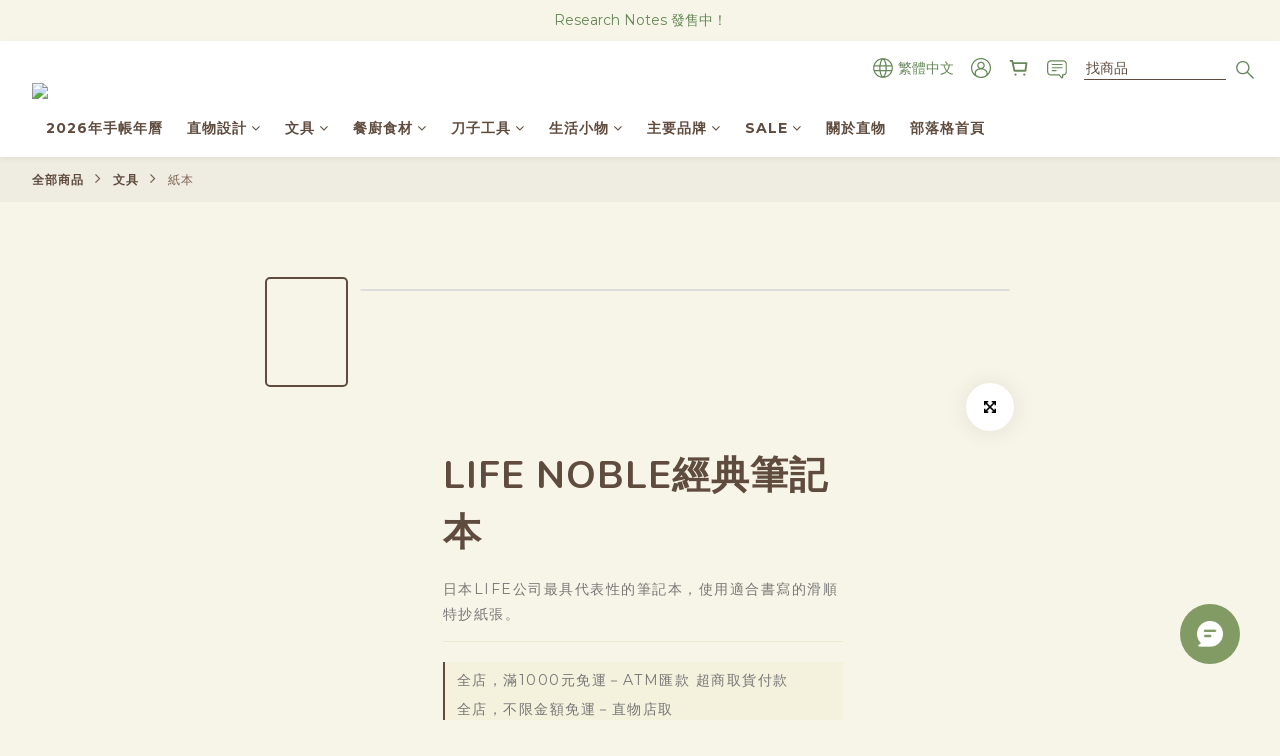

--- FILE ---
content_type: text/plain
request_url: https://www.google-analytics.com/j/collect?v=1&_v=j102&a=1714514559&t=pageview&cu=TWD&_s=1&dl=https%3A%2F%2Fwww.plain.tw%2Fproducts%2Flife-noble-notebook&ul=en-us%40posix&dt=LIFE%20NOBLE%E7%B6%93%E5%85%B8%E7%AD%86%E8%A8%98%E6%9C%AC%20A5&sr=1280x720&vp=1280x720&_u=aCDAAEIJAAAAACAMI~&jid=1054036494&gjid=508914672&cid=519856634.1768588431&tid=UA-42816756-1&_gid=849964369.1768588434&_r=1&_slc=1&pa=detail&pr1id=LIFE-N28&pr1nm=LIFE%20NOBLE%E7%B6%93%E5%85%B8%E7%AD%86%E8%A8%98%E6%9C%AC&pr1ca=&pr1br=&pr1va=%E6%96%B9%E6%A0%BCB6&pr1pr=&pr1qt=&pr1cc=&pr1ps=0&z=2096450562
body_size: -449
content:
2,cG-PQ7J1N9M6B